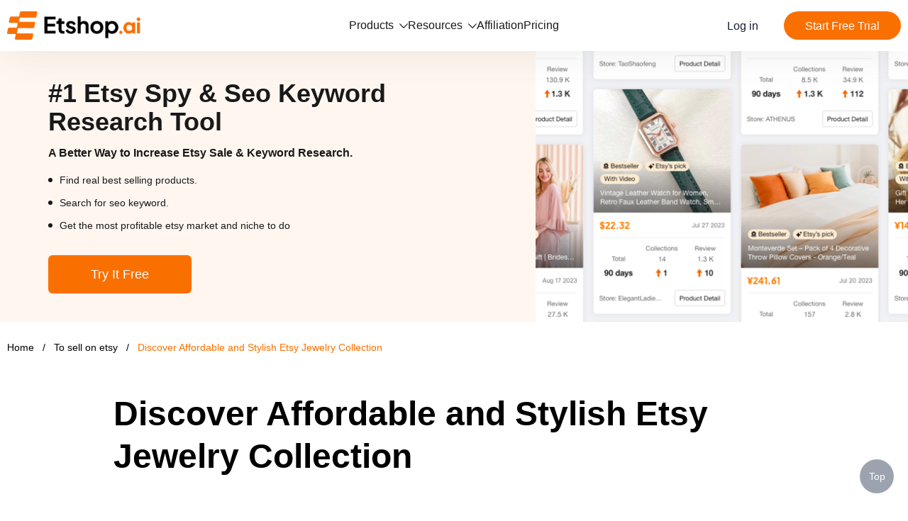

--- FILE ---
content_type: text/html; charset=UTF-8;text/plain
request_url: https://www.etshop.ai/to-sell-on-etsy/discover-affordable-and-stylish-etsy-jewelry-collection-2164
body_size: 20728
content:
<!DOCTYPE html>
<html lang="en">
<head>
  <meta charset="UTF-8" />
  <meta http-equiv="X-UA-Compatible" content="IE=Edge,chrome=1" />
  <meta name="renderer" content="webkit" />
  <meta name="viewport" content="width=device-width, initial-scale=1, maximum-scale=1, user-scalable=no" />
  <link rel="icon" href="/favicon.ico" />
      <link href="https://cdn.ffyyuu.com/css/tailwind.min.css" rel="stylesheet" />
    <link href="/etsyshop-seo/style/user-agent-stylesheet.css?v=2025020801" rel="stylesheet" />
  <link href="/etsyshop-seo/style/style.css?v=2025020801" rel="stylesheet" />
  <title>Discover Affordable and Stylish Etsy Jewelry Collection</title>
  <meta name="description" content="Explore a stunning selection of dainty gold jewelry from Etsy shops, including VCF dupes, at unbeatable prices.">
  <meta name="og:title" content="Discover Affordable and Stylish Etsy Jewelry Collection">
  <meta name="og:description" content="Explore a stunning selection of dainty gold jewelry from Etsy shops, including VCF dupes, at unbeatable prices.">
  <link rel="canonical" href="http://www.etshop.ai/to-sell-on-etsy/discover-affordable-and-stylish-etsy-jewelry-collection-2164" />
  <link rel="alternate" hreflang="x-default" href="https://www.etshop.ai">
  <link rel="alternate" hreflang="de" href="https://www.etshop.ai/de">
  <link rel="alternate" hreflang="es" href="https://www.etshop.ai/es">
  <link rel="alternate" hreflang="fr" href="https://www.etshop.ai/fr">
  <link rel="alternate" hreflang="pt" href="https://www.etshop.ai/pt">
  <link rel="alternate" hreflang="zh-CN" href="https://www.etshop.ai/zh">
  <meta property="og:image" content="https://images.etshop.ai/logo-share.png?v=2025020801" />
  <meta name="twitter:card" content="https://images.etshop.ai/logo-share.png?v=2025020801">
  <meta name="twitter:title"
    content="Discover Affordable and Stylish Etsy Jewelry Collection" />
  <meta name="twitter:description"
    content="Explore a stunning selection of dainty gold jewelry from Etsy shops, including VCF dupes, at unbeatable prices.">
  <meta name="twitter:image" content="https://images.etshop.ai/logo-share.png?v=2025020801">

  <script>
    window.dataLayer = window.dataLayer || [];
  </script>
  <script>(function (w, d, s, l, i) {
      w[l] = w[l] || []; w[l].push({
        'gtm.start':
          new Date().getTime(), event: 'gtm.js'
      }); var f = d.getElementsByTagName(s)[0],
        j = d.createElement(s), dl = l != 'dataLayer' ? '&l=' + l : ''; j.async = true; j.src =
          'https://www.googletagmanager.com/gtm.js?id=' + i + dl; f.parentNode.insertBefore(j, f);
    })(window, document, 'script', 'dataLayer', 'GTM-W593Z9Q');</script>

    </head>

<body>
<div class="page-container min-h-full">
  <!-- <nav class="bg-white">
    <div class="mx-auto max-w-7xl px-4 sm:px-6 lg:px-8">
      <div class="flex h-16 items-center justify-between">
        <div class="flex items-center">
          <a href="https://www.etshop.ai/" class="flex-shrink-0">
            <img class="w-36" src="/etsyshop-seo/images/logo.png" alt="Etshop" />
          </a>
        </div>
        <div class="block">
          <div class="ml-2 flex items-center lg:ml-4">
            <div class="relative lg:ml-3">
              <div>
                <a
                        class="bg-yellow-1000 hover:bg-yellow-400 inline-flex justify-center items-center rounded-md text-sm lg:text-base py-2.5 px-2 lg:px-3 bg-slate-900 text-white hover:bg-slate-700 -my-2.5 focus:outline-none focus:ring-2 focus:ring-offset-2 focus:ring-yellow-400"
                        href="https://app.etshop.ai/"
                >
                      <span>
                        Access to Etshop
                      </span>
                      <img src="/etsyshop-seo/images/arrowright_outlined.svg" class="ml-2 h-4" alt="" srcset="">
                </a>
              </div>
            </div>
          </div>
        </div>

      </div>
    </div>
  </nav> -->
  <div class="header header-shadow">
    <div class="header-wrap">
      <a href="/" class="logo">
        <img src="/etsyshop-seo/images/logo.png" srcset="" alt="logo" />
      </a>
      <div class="menu top-menu">
        <div class="menu-box">
          <div class="menu-top">
            <span>Products</span>
            <svg viewBox="0 0 170 97" version="1.1" xmlns="http://www.w3.org/2000/svg" xmlns:xlink="http://www.w3.org/1999/xlink">
                <g stroke="none" stroke-width="1" fill-rule="evenodd">
                    <g transform="translate(-789.000000, -760.000000)" fill-rule="nonzero">
                        <path d="M919.321338,802.798099 L840.565581,726.413483 C837.178236,723.195506 831.758485,723.195506 828.540508,726.413483 C825.153164,729.63146 825.153164,734.881844 828.540508,738.099821 L901.199045,808.725951 L828.540508,879.182715 C825.153164,882.400692 825.153164,887.651076 828.540508,890.869053 C831.927853,894.087031 837.347604,894.087031 840.565581,890.869053 L919.321338,814.484437 C922.708682,811.435827 922.708682,806.016076 919.321338,802.798099 Z" transform="translate(873.930923, 808.641268) rotate(90.000000) translate(-873.930923, -808.641268) "></path>
                    </g>
                </g>
            </svg>
          </div>
          <div class="menu-list">
            <a href="https://app.etshop.ai/product-lists" class="menu-item">
              <svg xmlns="http://www.w3.org/2000/svg" width="100" height="100" viewBox="0 0 100 100">
                <g>
                  <g transform="translate(5 34.283)">
                    <path d="M90.0007326,0 L90.0007326,58.7168622 C90.0007326,62.5828554 86.8660326,65.7168622 83.0000394,65.7168622 L7.0000394,65.7168622 C3.13404615,65.7168622 0,62.5828554 0,58.7168622 L0,0 C1.03946488,0.460949683 2.18986636,0.716862151 3.4000394,0.716862151 L8,0.716 L8.0000394,57.7168622 L82.0000394,57.7168622 L82,0.716 L86.6000394,0.716862151 C87.8104662,0.716862151 88.9610963,0.460842357 90.0007326,0 Z"/>
                    <rect width="45.455" height="12.5" x="22.273" y="10.717" rx="6.25"/>
                  </g>
                  <path d="M93,0 C96.8659932,0 100,3.13400675 100,7 L100,28 C100,31.8659932 96.8659932,35 93,35 L7,35 C3.13400675,35 0,31.8659932 0,28 L0,7 C0,3.13400675 3.13400675,0 7,0 L93,0 Z M92,8 L8,8 L8,27 L92,27 L92,8 Z"/>
                </g>
              </svg>
              <span>Product Research</span>
            </a>
            <a href="https://app.etshop.ai/store-lists" class="menu-item">
              <svg xmlns="http://www.w3.org/2000/svg" width="102" height="100" viewBox="0 0 102 100">
                  <g transform="translate(.326)">
                  <path d="M96.6634404,39 C98.8725794,39 100.66344,40.790861 100.66344,43 L100.66344,76 C100.66344,89.254834 89.9182744,100 76.6634404,100 L24.6634404,100 C11.4086064,100 0.663440415,89.254834 0.663440415,76 L0.663440415,43 C0.663440415,40.790861 2.45430142,39 4.66344042,39 L96.6634404,39 Z M93.6634404,46 L7.66344042,46 L7.66344042,76 C7.66344042,85.280923 15.100636,92.824796 24.3404007,92.9969921 L24.6634404,93 L76.6634404,93 C86.0522811,93 93.6634404,85.3888407 93.6634404,76 L93.6634404,46 Z"/>
                  <path d="M36.5181973,53 L28.6634404,53 L28.6634404,61.7713867 C28.6634404,74.3676546 38.6276293,84.5789471 50.9190792,84.5789471 C63.2105293,84.5789471 73.1747182,74.3676546 73.1747182,61.7713867 L73.1747182,53 L65.3189722,53 L65.3197868,61.862133 C65.3197868,70.0480364 58.8723704,76.6840223 50.9190792,76.6840223 C43.1597709,76.6840223 36.8337758,70.3677954 36.5298064,62.4582617 L36.5183718,61.862133 L36.5181973,53 Z"/>
                  <path fill="#CDD1D7" d="M47.6634404,5 L54.6634404,5 L54.6634404,26 L47.6634404,26 Z M28.6634404,5 L35.6634404,5 L31.8184404,26 L24.8184404,26 L28.6634404,5 Z M73.6634404,5 L66.6634404,5 L70.5084404,26 L77.5084404,26 L73.6634404,5 Z"/>
                  <path d="M97.3258392,0 C99.5349784,0 101.325839,1.790861 101.325839,4 C101.325839,4.38005729 101.271674,4.75817495 101.164978,5.12294813 L96.0384378,22.6495814 C94.4174395,28.1914562 89.3353175,32 83.5612364,32 L17.7656444,32 C11.9915633,32 6.90944137,28.1914562 5.28844298,22.6495814 L0.161902745,5.12294813 C-0.458284384,3.00265026 0.757795645,0.781048225 2.87809352,0.160861099 C3.2428667,0.0541649448 3.62098436,0 4.00104165,0 L97.3258392,0 Z M93.3224404,7 L8.00344042,7 L12.006936,20.6844222 C12.7317094,23.1622797 14.9556442,24.8893569 17.516779,24.9948795 L17.7656444,25 L83.5612364,25 C86.2261969,25 88.5717917,23.2422106 89.3199448,20.6844222 L93.3224404,7 Z" transform="matrix(1 0 0 -1 0 32)"/>
                </g>
              </svg>
              <span>Store Research</span>
            </a>
            <a href="https://app.etshop.ai/top-seller" class="menu-item">
              <svg xmlns="http://www.w3.org/2000/svg" width="102" height="100" viewBox="0 0 102 100">
                <g transform="translate(.326)">
                  <path d="M97.3258392,0 C99.5349784,0 101.325839,1.790861 101.325839,4 C101.325839,4.38005729 101.271674,4.75817495 101.164978,5.12294813 L96.0384378,22.6495814 C94.4174395,28.1914562 89.3353175,32 83.5612364,32 L17.7656444,32 C11.9915633,32 6.90944137,28.1914562 5.28844298,22.6495814 L0.161902745,5.12294813 C-0.458284384,3.00265026 0.757795645,0.781048225 2.87809352,0.160861099 C3.2428667,0.0541649448 3.62098436,0 4.00104165,0 L97.3258392,0 Z M93.3224404,7 L8.00344042,7 L12.006936,20.6844222 C12.7317094,23.1622797 14.9556442,24.8893569 17.516779,24.9948795 L17.7656444,25 L83.5612364,25 C86.2261969,25 88.5717917,23.2422106 89.3199448,20.6844222 L93.3224404,7 Z" transform="matrix(1 0 0 -1 0 32)"/>
                  <rect width="7" height="21" x="47.663" y="5" opacity=".5"/>
                  <polygon points="28.663 5 35.663 5 31.818 26 24.818 26" opacity=".5"/>
                  <polygon points="70.508 5 77.508 5 73.663 26 66.663 26" opacity=".5" transform="matrix(-1 0 0 1 144.172 0)"/>
                  <path d="M96.6634404,39 C98.8725794,39 100.66344,40.790861 100.66344,43 L100.66344,76 C100.66344,89.254834 89.9182744,100 76.6634404,100 L24.6634404,100 C11.4086064,100 0.663440415,89.254834 0.663440415,76 L0.663440415,43 C0.663440415,40.790861 2.45430142,39 4.66344042,39 L96.6634404,39 Z M93.6634404,46 L7.66344042,46 L7.66344042,76 C7.66344042,85.280923 15.100636,92.824796 24.3404007,92.9969921 L24.6634404,93 L76.6634404,93 C86.0522811,93 93.6634404,85.3888407 93.6634404,76 L93.6634404,46 Z"/>
                  <g transform="translate(18.663 48)">
                    <rect width="50" height="50" y="2" fill="#000" opacity="0"/>
                    <path d="M32.6311315,0.366950176 L51.7346407,20.0027161 C52.0116985,20.3197043 52.0780145,20.7697783 51.9041951,21.1534497 C51.7303757,21.537121 51.3485739,21.7834182 50.9280178,21.7831736 L40.521209,21.7831736 C39.9866026,21.7785656 39.5324533,22.1739934 39.4624764,22.7050121 C38.8322515,27.2761542 35.025878,44.4422834 17.0023015,47.4350135 C16.5178491,47.5286766 16.0321917,47.2787507 15.8259992,46.8296723 C15.6198066,46.3805939 15.7464032,45.8485009 16.1326265,45.5408992 C19.2206007,43.1164034 23.2538138,38.4189705 24.3881596,30.0595506 C24.8236817,26.6636008 25.0342338,26.2929858 25.0184338,22.8691555 C25.0185908,22.2721475 24.5428266,21.7842938 23.9470908,21.770589 L12.7084383,21.770589 C12.2878536,21.7708699 11.9060102,21.5245726 11.7321741,21.1408774 C11.558338,20.7571821 11.6246701,20.3070748 11.9017661,19.9900821 L31.0178857,0.366950176 C31.2213278,0.133773049 31.5153851,0 31.8245086,0 C32.1336321,0 32.4276895,0.133773049 32.6311315,0.366950176 Z"/>
                  </g>
                </g>
              </svg>
              <span>Top Store</span>
            </a>
            <a href="https://app.etshop.ai/tiktok-list" class="menu-item">
              <svg xmlns="http://www.w3.org/2000/svg" width="100" height="100" viewBox="0 0 100 100">
                <g>
                  <path d="M90.0007326,0 L90.0007326,58.7168622 C90.0007326,62.5828554 86.8660326,65.7168622 83.0000394,65.7168622 L7.0000394,65.7168622 C3.13404615,65.7168622 0,62.5828554 0,58.7168622 L0,0 C1.03946488,0.460949683 2.18986636,0.716862151 3.4000394,0.716862151 L8,0.716 L8.0000394,57.7168622 L82.0000394,57.7168622 L82,0.716 L86.6000394,0.716862151 C87.8104662,0.716862151 88.9610963,0.460842357 90.0007326,0 Z" transform="translate(5 34.283)"/>
                  <path d="M93,0 C96.8659932,0 100,3.13400675 100,7 L100,28 C100,31.8659932 96.8659932,35 93,35 L7,35 C3.13400675,35 0,31.8659932 0,28 L0,7 C0,3.13400675 3.13400675,0 7,0 L93,0 Z M92,8 L8,8 L8,27 L92,27 L92,8 Z"/>
                  <path d="M73.3142834,58.577833 C68.8596135,58.6277385 64.7022912,57.2785042 61.0398883,54.7798559 L61.0398883,72.3204974 C61.0398883,80.1164703 55.7302949,86.8131333 48.201978,88.5620084 C37.9314124,90.9106426 29.2441924,83.4646033 28.1473523,74.569519 C27.0006243,65.6742361 32.6553744,57.8781639 41.3305182,56.1289911 C43.0256169,55.7792558 45.4996196,55.7792558 46.8853937,56.0790855 L46.8853937,65.4740188 C46.4894583,65.3740093 46.110548,65.2741984 45.7117421,65.2241936 C42.3215447,64.6244347 39.0423083,66.3235036 37.6961277,69.4221091 C36.3501451,72.5205163 37.2529769,76.1185736 39.9953249,78.2173826 C42.2886819,80.0164608 44.834349,80.2659884 47.4267365,79.0667682 C50.0193219,77.9174535 51.4009387,75.818843 51.7000678,72.9702611 C51.7499557,72.570521 51.735603,72.120677 51.735603,71.6707337 L51.735603,37.938586 C51.735603,36.9891909 51.7671789,37 52.7144545,37 L60.1432925,37 C60.6915641,37 60.8912146,37.0944587 60.9411024,37.7442225 C61.3398094,43.5411975 65.7317234,48.4859096 71.365489,49.235385 C71.9638465,49.3352952 72.6213963,49.3825218 73.3142834,49.4325265 L73.3142834,58.5777338 L73.3142834,58.5777338 L73.3142834,58.577833 Z" transform="rotate(20 50.657 63)"/>
                </g>
              </svg>
              <span>Etsy For TikTok</span>
            </a>
          </div>
        </div>
        <div class="menu-box">
          <div class="menu-top">
            <span>Resources</span>
            <svg viewBox="0 0 170 97" version="1.1" xmlns="http://www.w3.org/2000/svg" xmlns:xlink="http://www.w3.org/1999/xlink">
                <g stroke="none" stroke-width="1" fill-rule="evenodd">
                    <g transform="translate(-789.000000, -760.000000)" fill-rule="nonzero">
                        <path d="M919.321338,802.798099 L840.565581,726.413483 C837.178236,723.195506 831.758485,723.195506 828.540508,726.413483 C825.153164,729.63146 825.153164,734.881844 828.540508,738.099821 L901.199045,808.725951 L828.540508,879.182715 C825.153164,882.400692 825.153164,887.651076 828.540508,890.869053 C831.927853,894.087031 837.347604,894.087031 840.565581,890.869053 L919.321338,814.484437 C922.708682,811.435827 922.708682,806.016076 919.321338,802.798099 Z" transform="translate(873.930923, 808.641268) rotate(90.000000) translate(-873.930923, -808.641268) "></path>
                    </g>
                </g>
            </svg>
          </div>
          <div class="menu-list">
            <a href="/blog" class="menu-item">
              <span>Blog</span>
            </a>
          </div>
        </div>
        <div class="menu-box">
          <a href="/affiliate" class="menu-link">Affiliation</a>
        </div>
        <div class="menu-box">
          <a href="/rank" class="menu-link">Pricing</a>
        </div>
      </div>
      <div class="r-menu">
        <a href="https://app.etshop.ai/login" class="to-login-in">
          <span>Log in</span>
        </a>
        <a href="https://app.etshop.ai/register" class="to-register-in">
          <span>Start Free Trial</span>
        </a>
        <div class="menu-btn" onclick="navClick()" id="nav">
          <img src="/etsyshop-seo/images/guanbi3.svg" class="nav navHide" alt="nav" />
          <img src="/etsyshop-seo/images/gengduo.svg" class="nav navShow" alt="nav" />
        </div>
      </div>
    </div>
  </div>

    <main>
     <div class="flex items-stretch top-banner">
    <div class="flex-1 banner-bg py-10">
      <div class="banner-content px-3">
        <div class="text-black-100 text-4xl font-bold">
          #1 Etsy Spy & Seo Keyword Research Tool
        </div>
        <p class="mt-3 text-base text-black-100 font-bold">A Better Way to Increase Etsy Sale & Keyword Research.</p>
        <ul class="mt-4 space-y-3">
          <li class="text-sm text-black-100 pl-4">
            Find real best selling products.
          </li>
          <li class="text-sm text-black-100 pl-4">
            Search for seo keyword.
          </li>
          <li class="text-sm text-black-100 pl-4">
            Get the most profitable etsy market and niche to do
          </li>
        </ul>
        <a href="https://app.etshop.ai" class="mt-8 inline-flex items-center justify-center px-5 py-3 border border-transparent text-lg font-medium rounded-md bg-yellow-1000 sm:w-auto text-white hover:bg-yellow-400 hover:border-yellow-400 focus:outline-none focus:ring-2 focus:ring-offset-2 focus:ring-yellow-400 cursor-pointer" target="_blank">
        Try It Free
          </a>
      </div>
    </div>
    <div class="shrink-0 banner-pic">
      <img src="/etsyshop-seo/images/banner.webp" srcset="" alt="#1 Shopify  Spy & Dropship Tool" class="w-full h-full object-cover " />
    </div>
</div>
 

    <div class="content pt-3 relative bg-white">

      <div
              class="breadcrumbs space-x-2 text-sm max-w-wrap"
      >
        <a class="text-slate-500 hover:text-yellow-400" href="/">Home</a>
        <span aria-hidden="true" class="select-none text-slate-400">/</span>
        <a class="text-slate-500 hover:text-yellow-400" href="/to-sell-on-etsy">
          To sell on etsy
        </a>
        <span aria-hidden="true" class="select-none text-slate-400">/</span>
        <span class="text-yellow-1000">
          Discover Affordable and Stylish Etsy Jewelry Collection
        </span>
      </div>

      <div class="max-w-5xl mx-auto relative px-4 lg:px-8">
        <div
                class="mx-auto py-8 sm:py-10"
        >
          <h1 class="text-3xl font-bold text-black sm:text-5xl leading-h1">
                  Discover Affordable and Stylish Etsy Jewelry Collection
          </h1>
        </div>
      </div>

      <div class="mt-6 pb-10 max-w-5xl mx-auto px-4 lg:px-8">
        <div class="menu-list lg:col-span-2">
          <div class="sm:flex sm:items-center sm:justify-between">
            <div class="">
              <p class="text-base text-gray-500">
                Updated on Jan 07,2024
              </p>
            </div>

             <div class="flex space-x-4 mt-6 sm:mt-0">
    <a
            href="https://www.facebook.com/sharer.php?u=http://www.etshop.ai/to-sell-on-etsy/discover-affordable-and-stylish-etsy-jewelry-collection-2164"
            class="text-gray-400 share-item"
    >
        <span class="sr-only">facebook</span>
        <img src="/etsyshop-seo/images/share/icon_facebook_default.svg" alt="facebook" srcset="" class="w-8 h-8 share-common">
        <img src="/etsyshop-seo/images/share/icon_facebook_selected.svg" alt="facebook" srcset="" class="w-8 h-8 share-active">
    </a>

    <a
            href="https://twitter.com/intent/tweet?url=http://www.etshop.ai/to-sell-on-etsy/discover-affordable-and-stylish-etsy-jewelry-collection-2164"
            class="text-gray-400 share-item"
    >
        <span class="sr-only">Twitter</span>
        <img src="/etsyshop-seo/images/share/icon_Twitter_default.svg" alt="Twitter" srcset="" class="w-8 h-8 share-common">
        <img src="/etsyshop-seo/images/share/icon_Twitter_selected.svg" alt="Twitter" srcset="" class="w-8 h-8 share-active">
    </a>

    <a
            href="https://www.linkedin.com/sharing/share-offsite/?url=http://www.etshop.ai/to-sell-on-etsy/discover-affordable-and-stylish-etsy-jewelry-collection-2164"
            class="text-gray-400 share-item"
    >
        <span class="sr-only">linkedin</span>
        <img src="/etsyshop-seo/images/share/linkedin_default.svg" alt="linkedin" srcset="" class="w-8 h-8 share-common">
        <img src="/etsyshop-seo/images/share/linkedin_selected.svg" alt="linkedin" srcset="" class="w-8 h-8 share-active">
    </a>

    <a
            href="https://pinterest.com/pin/create/button/?url=http://www.etshop.ai/to-sell-on-etsy/discover-affordable-and-stylish-etsy-jewelry-collection-2164"
            class="text-gray-400 share-item"
    >
        <span class="sr-only">pinterest</span>
        <img src="/etsyshop-seo/images/share/icon_pinterest_default.svg" alt="pinterest" srcset="" class="w-8 h-8 share-common">
        <img src="/etsyshop-seo/images/share/icon_pinterest_selected.svg" alt="pinterest" srcset="" class="w-8 h-8 share-active">
    </a>

    <a
            href="https://reddit.com/submit?url=http://www.etshop.ai/to-sell-on-etsy/discover-affordable-and-stylish-etsy-jewelry-collection-2164"
            class="text-gray-400 share-item"
    >
        <span class="sr-only">reddit</span>
        <img src="/etsyshop-seo/images/share/icon_reddit_default.svg" alt="reddit" srcset="" class="w-8 h-8 share-common">
        <img src="/etsyshop-seo/images/share/icon_reddit_selected.svg" alt="reddit" srcset="" class="w-8 h-8 share-active">
    </a>
</div>
 

          </div>

          <ul class="sub-title-list mt-2">
                      </ul>
        </div>

        <div class="pt-8 lg:col-span-5 space-y-8 border-t border-gray-100">
          <div class="bar">
            <div class="editor-content">
              <h3>Discover Affordable and Stylish Etsy Jewelry Collection</h3><p>Table of Contents:</p>
<ol>
<li>Introduction</li>
<li>Opal Ring with Diamante Detail</li>
<li>Mother of Pearl Pendant Necklace</li>
<li>Gold Filled Rings</li>
<li>Affordable Dupe Rings</li>
<li>Two-in-One Necklace</li>
<li>Carabiner Jewelry</li>
<li>Pendant Collection</li>
<li>Diamante Carabiner</li>
<li>VCF Bracelet Dupes</li>
</ol>
<p>Introduction</p>
<p>When it comes to finding stylish and affordable jewelry, Etsy is a treasure trove of hidden gems. In this article, we will explore the world of Etsy jewelry finds, specifically focusing on gold pieces that are all under $50. From opal rings to carabiner necklaces, there is something for everyone's taste and budget. So, let's dive in and discover these amazing Etsy jewelry finds.</p>
<p>Opal Ring with Diamante Detail</p>
<p>One of the first pieces I ever purchased from Etsy is an opal ring with Diamante detail. This stunning ring, reminiscent of my engagement ring, features a rose gold-plated band with an iridescent opal and sparkling Diamante stones. While the edges may be a bit hard, the unique design and affordable price make it a great travel ring or alternative to wearing your engagement or wedding rings. </p>
<p>Mother of Pearl Pendant Necklace</p>
<p>If you're looking for a statement piece with a touch of elegance, a mother of pearl pendant necklace from Etsy is the way to go. This seller offers a variety of designs, and I chose a pendant necklace with a beautiful mother of pearl centerpiece. The length is perfect for v-neck outfits, and the chain has a subtle sparkle in the light. However, keep in mind that the gold may be slightly more yellow than other pieces, so consider this when layering with other gold necklaces.</p>
<p>Gold Filled Rings</p>
<p>For those seeking high-quality jewelry without breaking the bank, gold-filled rings are a fantastic option. I discovered the world of gold-filled jewelry on Etsy and have been delighted with its durability and affordability. These sets of three rings have withstood the test of time and have not tarnished. You can wear the thinner bands together or mix and match with the thicker band for a sophisticated look. Gold-filled rings are a great starting point if you're unsure about investing in solid gold.</p>
<p>Affordable Dupe Rings</p>
<p>If you've ever fallen in love with a designer piece but couldn't justify the price tag, Etsy is the perfect place to find affordable dupes. One such example is a dupe for the popular pave ring. With a flatter design and diamond detail, this ring offers a similar effect at a fraction of the price. Whether you choose to go for the original or the Etsy version, both are stunning additions to your jewelry collection. </p>
<p>Two-in-One Necklace</p>
<p>If you love the layered necklace trend but want a simpler way to achieve the look, a two-in-one necklace from Etsy is a must-have. This unique design features a thicker snake chain and a thinner snake chain combined into one necklace. The gold may be slightly darker than other pieces, but it pairs well with both casual and dressier outfits. The lightweight nature of this necklace ensures optimal comfort, even with a statement chain.</p>
<p>Carabiner Jewelry</p>
<p>For those who enjoy jewelry making or want to add a touch of flair to their existing pieces, carabiner jewelry is a genius and versatile choice. Etsy offers a range of carabiner designs, such as a dainty carabiner with a gemstone or cubic zirconia pave, perfect for adding as a charm to necklaces or connecting chains. With a few basic supplies, you can easily customize your jewelry collection and create endless unique styles.</p>
<p>Pendant Collection</p>
<p>If you love adding pendants to your necklaces, Etsy has a vast selection to choose from. From rose pendants to star-shaped designs, the options are endless. These affordable pendants are perfect for experimenting with different styles and incorporating personal touches into your jewelry. Whether you prefer dainty or statement pieces, Etsy has a pendant for every taste and occasion.</p>
<p>Diamante Carabiner</p>
<p>If you're looking to make a bold statement, a Diamante carabiner necklace is a must-have accessory. These eye-catching carabiner designs come in various sizes and feature dazzling Diamante detailing. By layering multiple carabiner pendants, you can create a customized necklace that demands attention. Whether you opt for a single pendant or go all out with a combination of charms, the possibilities are endless.</p>
<p>VCF Bracelet Dupes</p>
<p>VCF (Van Cleef &amp; Arpels) bracelets are iconic and highly coveted, but they often come with a hefty price tag. On Etsy, you can find stunning dupes that are nearly identical to the original designs. These bracelet dupes are so convincing that even your friends won't be able to tell the difference. With a bit of creativity, you can make these dupes fit perfectly on your wrist for a fraction of the cost.</p>
<p>Conclusion</p>
<p>Etsy is a treasure trove for affordable and stylish jewelry. From opal rings to carabiner necklaces and VCF bracelet dupes, there are endless options to suit all tastes and budgets. These Etsy jewelry finds offer high-quality craftsmanship and unique designs without breaking the bank. So, why not explore the world of Etsy jewelry and discover your next favorite statement piece or everyday accessory?</p>
              <!-- <p class="mt-6">The above is a brief introduction to <a href="http://www.etshop.ai/to-sell-on-etsy/discover-affordable-and-stylish-etsy-jewelry-collection-2164">Discover Affordable and Stylish Etsy Jewelry Collection</a></p>
              <p class="mt-4">Let's move on to the first section of Discover Affordable and Stylish Etsy Jewelry Collection</p> -->
            </div>
          </div>
                  </div>


        <!-- more -->
        <!-- <div class="more mt-8">
          <p class="text-lg text-gray-500">
            More:
            <a
                    href="https://app.etshop.ai"
                    class="text-lg text-yellow-1000 hover:text-yellow-400"
            >
              What To Do If Defroster Is Not Working
            </a>
          </p>
        </div> -->
        <!-- more end -->


        <section
                class="mt-8 px-4 py-8 bg-gray-50 overflow-hidden lg:px-8 rounded-lg"
        >
          <div
                  class="inline text-xl font-bold tracking-tight text-gray-900 sm:block sm:text-2xl sm:text-center"
          >
            Are you spending too much time looking for products?
          </div>
          <dl
                  class="mt-6 text-center sm:flex sm:justify-center sm:flex-wrap"
          >
            <div class="flex flex-col px-4 sm:px-8">
              <dt
                      class="order-2 mt-2 text-base leading-6 font-medium text-gray-500 nowrap"
              >
                App rating
              </dt>
              <dd
                      class="order-1 text-4xl font-bold text-yellow-1000 sm:h-10"
              >
                4.9
              </dd>
            </div>
            <div class="flex flex-col mt-6 px-4 sm:px-8 sm:mt-0">
              <dt
                      class="order-2 mt-2 text-base leading-6 font-medium text-gray-500 nowrap"
              >
                Trending Product
              </dt>
              <dd
                      class="order-1 text-4xl font-bold text-yellow-1000 sm:h-10"
              >
                2M+
              </dd>
            </div>
            <div class="flex flex-col mt-6 px-4 sm:px-8 sm:mt-0">
              <dt
                      class="order-2 mt-2 text-base leading-6 font-medium text-gray-500 nowrap"
              >
                Trusted Customers
              </dt>
              <dd
                      class="order-1 text-4xl font-bold text-yellow-1000 sm:h-10"
              >
                1000+
              </dd>
            </div>
          </dl>
          <form class="mt-5 max-w-2xl mx-auto sm:flex">
            <label for="email-address" class="sr-only">Email address</label>
            <input
                    id="email-address"
                    name="email"
                    type="email"
                    autocomplete="email"
                    required
                    class="w-full px-5 py-3 placeholder-gray-500 border-2 border-r-0 border-gray-300 focus:outline-none focus:ring-0 focus:ring-offset-0 focus:border-yellow-400 rounded-l-md sm:flex-1 text-2xl text-gray-900"
                    placeholder="Your Email"
            />
            <div class="mt-3 rounded-md sm:mt-0 sm:flex-shrink-0">
              <a
                      href="https://app.etshop.ai/register"
                      class="w-full h-full flex items-center justify-center px-5 py-3 border-2 border-yellow-1000 text-base font-medium rounded-r-md text-white bg-yellow-1000 hover:bg-yellow-400 hover:border-yellow-400 focus:outline-none focus:ring-2 focus:ring-offset-2 focus:ring-yellow-400"
              >
                Find trending product(It's Free)
              </a>
            </div>
          </form>
        </section>


        <!-- Why -->
        <div class="rounded-md bg-gray-50 mt-5 px-7 py-6">
          <div class="flex items-center">
            <img
                    src="/etsyshop-seo/images/etsyshop_choose.svg"
                    class="w-5 -mt-1"
                    alt=""
                    srcset=""
            />
            <span class="text-xl text-yellow-1000 ml-3">
                  WHY YOU SHOULD CHOOSE Etshop
                </span>
          </div>
          <p class="mt-4 text-base text-gray-700">
            Etshop has the world's largest selection of ETSY store to
            choose from, and each product has a large number of ETSY
            products, so you can choose ETSY store & product for your
            Ecommerce and dropshipping business without any hassle.
          </p>
        </div>
        <!-- Why -->
      </div>

    </div>

     <section class="relative py-12 bg-gray-50">
    <div class="relative">
        <div class="text-center max-w-7xl mx-auto px-4 lg:px-8">
            <div
                    class="text-3xl tracking-tight font-bold text-gray-900 sm:text-4xl"
            >
                Browse More Content
            </div>
        </div>
        <div class="max-w-7xl mx-auto px-4 lg:px-8">
            <div
                    class="mt-7 lg:max-w-lg:mx-auto grid gap-5 grid-cols-1 sm:grid-cols-2 lg:grid-cols-4 lg:max-w-none"
            >
                                    <div class="flex flex-col rounded-lg shadow-lg overflow-hidden">
                        <div
                                class="flex-1 bg-white pt-6 pb-0 flex flex-col justify-between"
                        >
                            <div class="flex-1">
                                <div class="px-5 text-2xl font-semibold text-gray-900">
                                    Etsy shop
                                </div>
                                <ul class="px-5 pb-4 mt-3 max-h-72 overflow-auto">
                                                                            <li class="py-3">
                                            <a
                                                    href="/etsy-shop/discover-untapped-print-on-demand-products-with-chatgpt4-2822"
                                                    class="text-base text-black-100 hover:text-yellow-400"
                                            >
                                                Discover Untapped Print on Demand Products with ChatGPT4
                                            </a>
                                        </li>
                                                                            <li class="py-3">
                                            <a
                                                    href="/etsy-shop/unleashing-etsys-unstoppable-growth-2829"
                                                    class="text-base text-black-100 hover:text-yellow-400"
                                            >
                                                Unleashing Etsy&#039;s Unstoppable Growth
                                            </a>
                                        </li>
                                                                            <li class="py-3">
                                            <a
                                                    href="/etsy-shop/profitable-hand-towel-embroidery-etsy-selling-guide-2832"
                                                    class="text-base text-black-100 hover:text-yellow-400"
                                            >
                                                Profitable Hand Towel Embroidery: Etsy Selling Guide!
                                            </a>
                                        </li>
                                                                            <li class="py-3">
                                            <a
                                                    href="/etsy-shop/new-holiday-cards-and-author-portraits-on-etsy-2895"
                                                    class="text-base text-black-100 hover:text-yellow-400"
                                            >
                                                New Holiday Cards and Author Portraits on Etsy!
                                            </a>
                                        </li>
                                                                            <li class="py-3">
                                            <a
                                                    href="/etsy-shop/etsy-star-seller-secrets-revealed-2909"
                                                    class="text-base text-black-100 hover:text-yellow-400"
                                            >
                                                ETSY STAR SELLER Secrets Revealed
                                            </a>
                                        </li>
                                                                            <li class="py-3">
                                            <a
                                                    href="/etsy-shop/exciting-update-my-first-plushie-arrived-business-vlog-2916"
                                                    class="text-base text-black-100 hover:text-yellow-400"
                                            >
                                                Exciting Update: My First Plushie Arrived! - Business Vlog
                                            </a>
                                        </li>
                                                                            <li class="py-3">
                                            <a
                                                    href="/etsy-shop/unbridled-etsy-battles-kingcobrajfs-vs-the-world-2979"
                                                    class="text-base text-black-100 hover:text-yellow-400"
                                            >
                                                Unbridled Etsy Battles: KingCobraJFS vs the World
                                            </a>
                                        </li>
                                                                            <li class="py-3">
                                            <a
                                                    href="/etsy-shop/unboxing-beautiful-orchids-from-etsys-triton-orchids-2990"
                                                    class="text-base text-black-100 hover:text-yellow-400"
                                            >
                                                Unboxing Beautiful Orchids from Etsy&#039;s Triton Orchids
                                            </a>
                                        </li>
                                                                            <li class="py-3">
                                            <a
                                                    href="/etsy-shop/empowering-women-in-tech-etsys-remarkable-500-growth-in-female-engineers-2998"
                                                    class="text-base text-black-100 hover:text-yellow-400"
                                            >
                                                Empowering Women in Tech: Etsy&#039;s Remarkable 500% Growth in Female Engineers
                                            </a>
                                        </li>
                                                                            <li class="py-3">
                                            <a
                                                    href="/etsy-shop/maximizing-profit-etsy-vs-poshmark-3033"
                                                    class="text-base text-black-100 hover:text-yellow-400"
                                            >
                                                Maximizing Profit: Etsy vs Poshmark
                                            </a>
                                        </li>
                                                                    </ul>
                            </div>
                        </div>
                    </div>
                                    <div class="flex flex-col rounded-lg shadow-lg overflow-hidden">
                        <div
                                class="flex-1 bg-white pt-6 pb-0 flex flex-col justify-between"
                        >
                            <div class="flex-1">
                                <div class="px-5 text-2xl font-semibold text-gray-900">
                                    Etsy Seller
                                </div>
                                <ul class="px-5 pb-4 mt-3 max-h-72 overflow-auto">
                                                                            <li class="py-3">
                                            <a
                                                    href="/etsy-seller/unveiling-the-dark-secret-of-the-etsy-algorithm-2398"
                                                    class="text-base text-black-100 hover:text-yellow-400"
                                            >
                                                Unveiling the Dark Secret of the Etsy Algorithm
                                            </a>
                                        </li>
                                                                            <li class="py-3">
                                            <a
                                                    href="/etsy-seller/level-up-your-style-with-trendy-sleeve-prints-from-etsy-printify-2402"
                                                    class="text-base text-black-100 hover:text-yellow-400"
                                            >
                                                Level up your style with trendy sleeve prints from Etsy + Printify
                                            </a>
                                        </li>
                                                                            <li class="py-3">
                                            <a
                                                    href="/etsy-seller/etsy-prep-best-pricing-tips-for-plushie-drop-2023-2405"
                                                    class="text-base text-black-100 hover:text-yellow-400"
                                            >
                                                Etsy Prep: Best Pricing Tips for Plushie Drop 2023
                                            </a>
                                        </li>
                                                                            <li class="py-3">
                                            <a
                                                    href="/etsy-seller/making-passive-income-with-digital-scrapbook-elements-2407"
                                                    class="text-base text-black-100 hover:text-yellow-400"
                                            >
                                                Making Passive Income with Digital Scrapbook Elements
                                            </a>
                                        </li>
                                                                            <li class="py-3">
                                            <a
                                                    href="/etsy-seller/easily-adding-videos-to-etsy-listings-using-an-iphone-2416"
                                                    class="text-base text-black-100 hover:text-yellow-400"
                                            >
                                                Easily Adding Videos to Etsy Listings Using an iPhone
                                            </a>
                                        </li>
                                                                            <li class="py-3">
                                            <a
                                                    href="/etsy-seller/create-sell-digital-downloads-on-etsy-with-canva-2418"
                                                    class="text-base text-black-100 hover:text-yellow-400"
                                            >
                                                Create &amp; Sell Digital Downloads on Etsy with Canva
                                            </a>
                                        </li>
                                                                            <li class="py-3">
                                            <a
                                                    href="/etsy-seller/unveiling-the-dark-side-of-etsy-keepetsyhuman-2423"
                                                    class="text-base text-black-100 hover:text-yellow-400"
                                            >
                                                Unveiling the Dark Side of Etsy: #KeepEtsyHuman
                                            </a>
                                        </li>
                                                                            <li class="py-3">
                                            <a
                                                    href="/etsy-seller/skyrocket-your-etsy-sales-with-this-tiktok-hack-2429"
                                                    class="text-base text-black-100 hover:text-yellow-400"
                                            >
                                                Skyrocket Your Etsy Sales with This TikTok Hack
                                            </a>
                                        </li>
                                                                            <li class="py-3">
                                            <a
                                                    href="/etsy-seller/earn-3000mo-with-etsy-selling-squarespace-templates-2436"
                                                    class="text-base text-black-100 hover:text-yellow-400"
                                            >
                                                Earn $3000/mo with Etsy Selling Squarespace Templates
                                            </a>
                                        </li>
                                                                            <li class="py-3">
                                            <a
                                                    href="/etsy-seller/create-and-sell-digital-paper-for-etsy-2481"
                                                    class="text-base text-black-100 hover:text-yellow-400"
                                            >
                                                Create and Sell Digital Paper for Etsy
                                            </a>
                                        </li>
                                                                    </ul>
                            </div>
                        </div>
                    </div>
                                    <div class="flex flex-col rounded-lg shadow-lg overflow-hidden">
                        <div
                                class="flex-1 bg-white pt-6 pb-0 flex flex-col justify-between"
                        >
                            <div class="flex-1">
                                <div class="px-5 text-2xl font-semibold text-gray-900">
                                    Etsy Seo
                                </div>
                                <ul class="px-5 pb-4 mt-3 max-h-72 overflow-auto">
                                                                            <li class="py-3">
                                            <a
                                                    href="/etsy-seo/unlocking-etsy-success-with-google-sge-1075"
                                                    class="text-base text-black-100 hover:text-yellow-400"
                                            >
                                                Unlocking Etsy Success with Google SGE
                                            </a>
                                        </li>
                                                                            <li class="py-3">
                                            <a
                                                    href="/etsy-seo/mastering-ecommerce-seo-your-path-to-success-1086"
                                                    class="text-base text-black-100 hover:text-yellow-400"
                                            >
                                                Mastering E-Commerce SEO: Your Path to Success
                                            </a>
                                        </li>
                                                                            <li class="py-3">
                                            <a
                                                    href="/etsy-seo/unveiling-etsys-seo-changes-in-2023-1088"
                                                    class="text-base text-black-100 hover:text-yellow-400"
                                            >
                                                Unveiling Etsy&#039;s SEO Changes in 2023
                                            </a>
                                        </li>
                                                                            <li class="py-3">
                                            <a
                                                    href="/etsy-seo/boost-your-etsy-seo-common-mistakes-to-avoid-1091"
                                                    class="text-base text-black-100 hover:text-yellow-400"
                                            >
                                                Boost Your Etsy SEO: Common Mistakes to Avoid
                                            </a>
                                        </li>
                                                                            <li class="py-3">
                                            <a
                                                    href="/etsy-seo/unlock-etsy-success-strategies-for-finding-unsaturated-niches-1094"
                                                    class="text-base text-black-100 hover:text-yellow-400"
                                            >
                                                Unlock Etsy Success: Strategies for Finding Unsaturated Niches
                                            </a>
                                        </li>
                                                                            <li class="py-3">
                                            <a
                                                    href="/etsy-seo/mastering-seo-writing-for-online-success-1099"
                                                    class="text-base text-black-100 hover:text-yellow-400"
                                            >
                                                Mastering SEO Writing for Online Success
                                            </a>
                                        </li>
                                                                            <li class="py-3">
                                            <a
                                                    href="/etsy-seo/mastering-etsy-seo-boost-sales-visibility-1107"
                                                    class="text-base text-black-100 hover:text-yellow-400"
                                            >
                                                Mastering Etsy SEO: Boost Sales &amp; Visibility
                                            </a>
                                        </li>
                                                                            <li class="py-3">
                                            <a
                                                    href="/etsy-seo/unlock-etsy-seo-2023-top-digital-products-keywords-1111"
                                                    class="text-base text-black-100 hover:text-yellow-400"
                                            >
                                                Unlock Etsy SEO 2023: Top Digital Products &amp; Keywords
                                            </a>
                                        </li>
                                                                            <li class="py-3">
                                            <a
                                                    href="/etsy-seo/maximizing-marmalade-for-etsy-seo-success-1123"
                                                    class="text-base text-black-100 hover:text-yellow-400"
                                            >
                                                Maximizing Marmalade for Etsy SEO Success
                                            </a>
                                        </li>
                                                                            <li class="py-3">
                                            <a
                                                    href="/etsy-seo/boost-your-etsy-seo-in-2023-1127"
                                                    class="text-base text-black-100 hover:text-yellow-400"
                                            >
                                                Boost Your Etsy SEO in 2023
                                            </a>
                                        </li>
                                                                    </ul>
                            </div>
                        </div>
                    </div>
                                    <div class="flex flex-col rounded-lg shadow-lg overflow-hidden">
                        <div
                                class="flex-1 bg-white pt-6 pb-0 flex flex-col justify-between"
                        >
                            <div class="flex-1">
                                <div class="px-5 text-2xl font-semibold text-gray-900">
                                    Etsy Dropshipping
                                </div>
                                <ul class="px-5 pb-4 mt-3 max-h-72 overflow-auto">
                                                                            <li class="py-3">
                                            <a
                                                    href="/etsy-dropshipping/master-the-art-of-selling-posters-on-etsy-938"
                                                    class="text-base text-black-100 hover:text-yellow-400"
                                            >
                                                Master the Art of Selling Posters on Etsy
                                            </a>
                                        </li>
                                                                            <li class="py-3">
                                            <a
                                                    href="/etsy-dropshipping/dropshipping-success-31271-in-1-month-950"
                                                    class="text-base text-black-100 hover:text-yellow-400"
                                            >
                                                Dropshipping Success: $31,271 in 1 Month!
                                            </a>
                                        </li>
                                                                            <li class="py-3">
                                            <a
                                                    href="/etsy-dropshipping/streamline-multichannel-sales-with-nimble-web-965"
                                                    class="text-base text-black-100 hover:text-yellow-400"
                                            >
                                                Streamline Multi-Channel Sales with Nimble Web
                                            </a>
                                        </li>
                                                                            <li class="py-3">
                                            <a
                                                    href="/etsy-dropshipping/how-i-made-45k-in-2-months-on-etsy-a-case-study-966"
                                                    class="text-base text-black-100 hover:text-yellow-400"
                                            >
                                                How I Made $45k in 2 Months on Etsy - A Case Study
                                            </a>
                                        </li>
                                                                            <li class="py-3">
                                            <a
                                                    href="/etsy-dropshipping/the-ultimate-guide-to-succeed-in-etsy-drop-shipping-1007"
                                                    class="text-base text-black-100 hover:text-yellow-400"
                                            >
                                                The Ultimate Guide to Succeed in Etsy Drop Shipping
                                            </a>
                                        </li>
                                                                            <li class="py-3">
                                            <a
                                                    href="/etsy-dropshipping/etsy-vs-shopify-crafting-your-ecommerce-success-1009"
                                                    class="text-base text-black-100 hover:text-yellow-400"
                                            >
                                                Etsy vs. Shopify: Crafting Your E-Commerce Success
                                            </a>
                                        </li>
                                                                            <li class="py-3">
                                            <a
                                                    href="/etsy-dropshipping/etsy-vs-shopify-which-platform-is-right-for-you-1012"
                                                    class="text-base text-black-100 hover:text-yellow-400"
                                            >
                                                Etsy vs Shopify: Which Platform is Right for You?
                                            </a>
                                        </li>
                                                                            <li class="py-3">
                                            <a
                                                    href="/etsy-dropshipping/dominate-the-wedding-jewelry-and-accessories-market-on-etsy-1018"
                                                    class="text-base text-black-100 hover:text-yellow-400"
                                            >
                                                Dominate the Wedding Jewelry and Accessories Market on Etsy
                                            </a>
                                        </li>
                                                                            <li class="py-3">
                                            <a
                                                    href="/etsy-dropshipping/etsy-vs-shopify-making-the-right-choice-for-your-online-business-1020"
                                                    class="text-base text-black-100 hover:text-yellow-400"
                                            >
                                                Etsy vs Shopify: Making the Right Choice for Your Online Business
                                            </a>
                                        </li>
                                                                            <li class="py-3">
                                            <a
                                                    href="/etsy-dropshipping/etsy-vs-shopify-choose-your-ecommerce-path-1021"
                                                    class="text-base text-black-100 hover:text-yellow-400"
                                            >
                                                Etsy vs. Shopify: Choose Your E-commerce Path
                                            </a>
                                        </li>
                                                                    </ul>
                            </div>
                        </div>
                    </div>
                            </div>
        </div>
    </div>
</section>
 

     <section class="relative py-12 bg-white">
    <div class="relative">
        <div class="text-center max-w-7xl mx-auto px-4 lg:px-8">
            <div
                    class="text-3xl tracking-tight font-bold text-gray-900 sm:text-4xl"
            >
                Related Articles
            </div>
        </div>
        <div class="max-w-7xl mx-auto px-4 lg:px-8">
            <div
                    class="mt-7 lg:max-w-lg:mx-auto grid gap-5 grid-cols-1 sm:grid-cols-2 lg:grid-cols-3 lg:max-w-none" id="articles"
            >
                                     <div
        class="flex flex-col rounded-lg shadow-lg overflow-hidden"
>
        <a href="/to-sell-on-etsy/unleashing-the-potential-future-of-reselling-on-ebay-etsy-poshmark-and-mercari-1970" class="flex-shrink-0">
        <img
                class="h-64 w-full object-cover"
                src="https://i.ytimg.com/vi/pXFYONawslU/hqdefault.jpg?sqp=-oaymwEcCOADEI4CSFXyq4qpAw4IARUAAIhCGAFwAcABBg==&amp;rs=AOn4CLA2mC72aMNxe2Bz5Jv_dmQBeeIRzw"
                alt="Unleashing the Potential: Future of Reselling on eBay, Etsy, Poshmark, and Mercari"
        />
    </a>
        <div
            class="flex-1 bg-white px-6 pt-4 pb-6 flex flex-col justify-between"
    >
        <div class="flex-1">
            <a href="/to-sell-on-etsy/unleashing-the-potential-future-of-reselling-on-ebay-etsy-poshmark-and-mercari-1970" class="block">
                <div class="text-2xl font-semibold text-gray-900 hover:text-yellow-400">
                    Unleashing the Potential: Future of Reselling on eBay, Etsy, Poshmark, and Mercari
                </div>
                <p class="mt-3 text-base text-gray-500">
                    Unleashing the Potential: Future of Reselling on eBay, Etsy, Poshmark, and MercariTable of Contents
                </p>
            </a>
        </div>
        <div class="mt-6 flex items-center">
            <div class="flex-1">
            </div>
            <div class="flex-shrink-0">
                <div class="flex space-x-1 text-sm text-gray-500">
                    <time datetime="2023-12-22"> Dec 22,2023 </time>
                </div>
            </div>
        </div>
    </div>
</div>
 
                                     <div
        class="flex flex-col rounded-lg shadow-lg overflow-hidden"
>
        <a href="/to-sell-on-etsy/10-best-selling-handmade-products-i-sold-in-the-past-3-months-2147" class="flex-shrink-0">
        <img
                class="h-64 w-full object-cover"
                src="https://i.ytimg.com/vi/cZHycgHZ5x8/hq720.jpg?sqp=-oaymwEcCNAFEJQDSFXyq4qpAw4IARUAAIhCGAFwAcABBg==&amp;rs=AOn4CLCQ_YVBjzBP656SN81BJ56r_rAhcQ"
                alt="10 Best Selling Handmade Products I Sold in the Past 3 Months"
        />
    </a>
        <div
            class="flex-1 bg-white px-6 pt-4 pb-6 flex flex-col justify-between"
    >
        <div class="flex-1">
            <a href="/to-sell-on-etsy/10-best-selling-handmade-products-i-sold-in-the-past-3-months-2147" class="block">
                <div class="text-2xl font-semibold text-gray-900 hover:text-yellow-400">
                    10 Best Selling Handmade Products I Sold in the Past 3 Months
                </div>
                <p class="mt-3 text-base text-gray-500">
                    10 Best Selling Handmade Products I Sold in the Past 3 MonthsTable of Contents

Introduction
Top 10
                </p>
            </a>
        </div>
        <div class="mt-6 flex items-center">
            <div class="flex-1">
            </div>
            <div class="flex-shrink-0">
                <div class="flex space-x-1 text-sm text-gray-500">
                    <time datetime="2024-01-06"> Jan 06,2024 </time>
                </div>
            </div>
        </div>
    </div>
</div>
 
                                     <div
        class="flex flex-col rounded-lg shadow-lg overflow-hidden"
>
        <a href="/to-sell-on-etsy/discover-the-hottest-etsy-products-for-2022-2158" class="flex-shrink-0">
        <img
                class="h-64 w-full object-cover"
                src="https://i.ytimg.com/vi/3Hr8TRyb36U/hq2.jpg?sqp=-oaymwEcCOADEI4CSFXyq4qpAw4IARUAAIhCGAFwAcABBg==&amp;rs=AOn4CLDpil-vgK6uPvGusMyrIDzoWHlF5g"
                alt="Discover the Hottest Etsy Products for 2022"
        />
    </a>
        <div
            class="flex-1 bg-white px-6 pt-4 pb-6 flex flex-col justify-between"
    >
        <div class="flex-1">
            <a href="/to-sell-on-etsy/discover-the-hottest-etsy-products-for-2022-2158" class="block">
                <div class="text-2xl font-semibold text-gray-900 hover:text-yellow-400">
                    Discover the Hottest Etsy Products for 2022
                </div>
                <p class="mt-3 text-base text-gray-500">
                    Discover the Hottest Etsy Products for 2022Table of Contents

Introduction
Finding Trending Items on
                </p>
            </a>
        </div>
        <div class="mt-6 flex items-center">
            <div class="flex-1">
            </div>
            <div class="flex-shrink-0">
                <div class="flex space-x-1 text-sm text-gray-500">
                    <time datetime="2024-01-06"> Jan 06,2024 </time>
                </div>
            </div>
        </div>
    </div>
</div>
 
                                     <div
        class="flex flex-col rounded-lg shadow-lg overflow-hidden"
>
        <a href="/to-sell-on-etsy/master-the-art-of-selling-on-etsy-5446" class="flex-shrink-0">
        <img
                class="h-64 w-full object-cover"
                src="https://i.ytimg.com/vi/cODyF4anVp0/hq720.jpg?sqp=-oaymwEcCNAFEJQDSFXyq4qpAw4IARUAAIhCGAFwAcABBg==&amp;rs=AOn4CLAuhVCfZA0R1wa09Ym4OSDxEBrkNg"
                alt="Master the Art of Selling on Etsy"
        />
    </a>
        <div
            class="flex-1 bg-white px-6 pt-4 pb-6 flex flex-col justify-between"
    >
        <div class="flex-1">
            <a href="/to-sell-on-etsy/master-the-art-of-selling-on-etsy-5446" class="block">
                <div class="text-2xl font-semibold text-gray-900 hover:text-yellow-400">
                    Master the Art of Selling on Etsy
                </div>
                <p class="mt-3 text-base text-gray-500">
                    Master the Art of Selling on EtsyTable of Contents

Introduction
How to List an Item on Etsy

Adding
                </p>
            </a>
        </div>
        <div class="mt-6 flex items-center">
            <div class="flex-1">
            </div>
            <div class="flex-shrink-0">
                <div class="flex space-x-1 text-sm text-gray-500">
                    <time datetime="2024-08-25"> Aug 25,2024 </time>
                </div>
            </div>
        </div>
    </div>
</div>
 
                                     <div
        class="flex flex-col rounded-lg shadow-lg overflow-hidden"
>
        <a href="/to-sell-on-etsy/discover-magical-new-author-portraits-on-etsy-5527" class="flex-shrink-0">
        <img
                class="h-64 w-full object-cover"
                src="https://i.ytimg.com/vi/5nWfwOQ7E9s/hq720.jpg?sqp=-oaymwEcCNAFEJQDSFXyq4qpAw4IARUAAIhCGAFwAcABBg==&amp;rs=AOn4CLAUwJaDYyypAbotzN4JjIeTNkv8tA"
                alt="Discover Magical New Author Portraits on Etsy!"
        />
    </a>
        <div
            class="flex-1 bg-white px-6 pt-4 pb-6 flex flex-col justify-between"
    >
        <div class="flex-1">
            <a href="/to-sell-on-etsy/discover-magical-new-author-portraits-on-etsy-5527" class="block">
                <div class="text-2xl font-semibold text-gray-900 hover:text-yellow-400">
                    Discover Magical New Author Portraits on Etsy!
                </div>
                <p class="mt-3 text-base text-gray-500">
                    Discover Magical New Author Portraits on Etsy!Table of Contents

Introduction
Etsy Shop Restock Anno
                </p>
            </a>
        </div>
        <div class="mt-6 flex items-center">
            <div class="flex-1">
            </div>
            <div class="flex-shrink-0">
                <div class="flex space-x-1 text-sm text-gray-500">
                    <time datetime="2024-09-01"> Sep 01,2024 </time>
                </div>
            </div>
        </div>
    </div>
</div>
 
                                     <div
        class="flex flex-col rounded-lg shadow-lg overflow-hidden"
>
        <a href="/to-sell-on-etsy/ultimate-guide-to-selling-print-on-demand-on-etsy-5685" class="flex-shrink-0">
        <img
                class="h-64 w-full object-cover"
                src="https://i.ytimg.com/vi/aF7KexlnS08/hq720.jpg?sqp=-oaymwEcCNAFEJQDSFXyq4qpAw4IARUAAIhCGAFwAcABBg==&amp;rs=AOn4CLB2HU30PJ4OaqS83RdgYNPNFHjKAw"
                alt="Ultimate Guide to Selling Print on Demand on Etsy"
        />
    </a>
        <div
            class="flex-1 bg-white px-6 pt-4 pb-6 flex flex-col justify-between"
    >
        <div class="flex-1">
            <a href="/to-sell-on-etsy/ultimate-guide-to-selling-print-on-demand-on-etsy-5685" class="block">
                <div class="text-2xl font-semibold text-gray-900 hover:text-yellow-400">
                    Ultimate Guide to Selling Print on Demand on Etsy
                </div>
                <p class="mt-3 text-base text-gray-500">
                    Ultimate Guide to Selling Print on Demand on EtsyTable of Contents

Introduction
Shop Suspension
Sal
                </p>
            </a>
        </div>
        <div class="mt-6 flex items-center">
            <div class="flex-1">
            </div>
            <div class="flex-shrink-0">
                <div class="flex space-x-1 text-sm text-gray-500">
                    <time datetime="2024-09-14"> Sep 14,2024 </time>
                </div>
            </div>
        </div>
    </div>
</div>
 
                                     <div
        class="flex flex-col rounded-lg shadow-lg overflow-hidden"
>
        <a href="/to-sell-on-etsy/protect-your-etsy-shop-trademark-and-copyright-infringement-explained-5725" class="flex-shrink-0">
        <img
                class="h-64 w-full object-cover"
                src="https://i.ytimg.com/vi/FMzeMH2pTxE/hq720.jpg?sqp=-oaymwEcCNAFEJQDSFXyq4qpAw4IARUAAIhCGAFwAcABBg==&amp;rs=AOn4CLAEaKI6g3qgW2KZ6xl1ZCWSEn9EqA"
                alt="Protect Your Etsy Shop: Trademark and Copyright Infringement Explained!"
        />
    </a>
        <div
            class="flex-1 bg-white px-6 pt-4 pb-6 flex flex-col justify-between"
    >
        <div class="flex-1">
            <a href="/to-sell-on-etsy/protect-your-etsy-shop-trademark-and-copyright-infringement-explained-5725" class="block">
                <div class="text-2xl font-semibold text-gray-900 hover:text-yellow-400">
                    Protect Your Etsy Shop: Trademark and Copyright Infringement Explained!
                </div>
                <p class="mt-3 text-base text-gray-500">
                    Protect Your Etsy Shop: Trademark and Copyright Infringement Explained!Table of Contents

Introducti
                </p>
            </a>
        </div>
        <div class="mt-6 flex items-center">
            <div class="flex-1">
            </div>
            <div class="flex-shrink-0">
                <div class="flex space-x-1 text-sm text-gray-500">
                    <time datetime="2024-09-17"> Sep 17,2024 </time>
                </div>
            </div>
        </div>
    </div>
</div>
 
                                     <div
        class="flex flex-col rounded-lg shadow-lg overflow-hidden"
>
        <a href="/to-sell-on-etsy/master-bulk-price-editing-on-etsy-5879" class="flex-shrink-0">
        <img
                class="h-64 w-full object-cover"
                src="https://i.ytimg.com/vi/JCqcBay21SM/hq720.jpg?sqp=-oaymwEcCNAFEJQDSFXyq4qpAw4IARUAAIhCGAFwAcABBg==&amp;rs=AOn4CLAdlVrnz2oTSI92-AHVxdehM6ta2w"
                alt="Master Bulk Price Editing on Etsy"
        />
    </a>
        <div
            class="flex-1 bg-white px-6 pt-4 pb-6 flex flex-col justify-between"
    >
        <div class="flex-1">
            <a href="/to-sell-on-etsy/master-bulk-price-editing-on-etsy-5879" class="block">
                <div class="text-2xl font-semibold text-gray-900 hover:text-yellow-400">
                    Master Bulk Price Editing on Etsy
                </div>
                <p class="mt-3 text-base text-gray-500">
                    Master Bulk Price Editing on EtsyTable of Contents

Introduction
How to Know When Printify Raises Th
                </p>
            </a>
        </div>
        <div class="mt-6 flex items-center">
            <div class="flex-1">
            </div>
            <div class="flex-shrink-0">
                <div class="flex space-x-1 text-sm text-gray-500">
                    <time datetime="2024-09-30"> Sep 30,2024 </time>
                </div>
            </div>
        </div>
    </div>
</div>
 
                            </div>
        </div>
        <div class="px-4 mt-8 text-center">
            <div
                    class="flex sm:inline-flex mx-auto bg-yellow-1000 hover:bg-yellow-400 justify-center rounded-md text-base py-3.5 px-4 sm:px-6 bg-slate-900 text-white hover:bg-slate-700 focus:outline-none focus:ring-2 focus:ring-offset-2 focus:ring-yellow-400 nowrap cursor-pointer"
                onclick="refreshArticles()"
            >
                <span>Refresh Articles</span>
            </div>
        </div>
    </div>
</section>
<script src="/etsyshop-seo/plugin/ajax/axios.min.js"></script>
<script src="/etsyshop-seo/plugin/ajax/httpRequest.js"></script>
<script type="text/javascript">
function refreshArticles() {
    var data = {
        article_type_handle: ""
    };

    axiosPostRequst("/article/random", data).then(res => {
        var code = res.data.code;
        var message = res.data.text || res.data.message || res.data.msg || "error";

        if (parseInt(code, 10) !== 200) {
            var dom = document.createElement("div");
            dom.className = "fixed top-10 left-0 right-0 flex items-center justify-center z-50";
            var innerErrorHtml = '<div class="rounded-md bg-red-50 p-4 min-w-360" id="errorTips">'
                                    +'<div class="flex">'
                                        +'<div class="flex-shrink-0">'
                                            +'<svg class="h-5 w-5 text-red-400" xmlns="http://www.w3.org/2000/svg" viewBox="0 0 20 20" fill="currentColor" aria-hidden="true">'
                                                +'<path fill-rule="evenodd" d="M10 18a8 8 0 100-16 8 8 0 000 16zM8.707 7.293a1 1 0 00-1.414 1.414L8.586 10l-1.293 1.293a1 1 0 101.414 1.414L10 11.414l1.293 1.293a1 1 0 001.414-1.414L11.414 10l1.293-1.293a1 1 0 00-1.414-1.414L10 8.586 8.707 7.293z" clip-rule="evenodd" />'
                                                    +'</svg>'
                                                +'</div>'
                                            +'<div class="ml-3">'
                                            +'<div class="text-sm font-medium text-red-800">'+message+'</div>'
                                        +'</div>'
                                    +'</div>'
                                +'</div>'
            dom.innerHTML = innerErrorHtml
            document.body.appendChild(dom);

            setTimeout(function() {
                if(document.getElementById("errorTips")) {
                    document.getElementById("errorTips").remove();
                }
            }, 3000);
        } else {
            var articles = res.data.data.articles
            if(articles && articles.length>0) {
                var innerHtml = ''
                for (var i = 0; i < articles.length; i++) {
                    var random = parseInt(5*Math.random())
                    var iSrc = articles[i].video_cover ? articles[i].video_cover : ('/etsyshop-seo/images/default/default'+random+'.webp')
                    innerHtml = innerHtml + '<div class="flex flex-col rounded-lg shadow-lg overflow-hidden">'
                                                +'<a href="'+articles[i].url_path+'" class="flex-shrink-0">'
                                                    +'<img class="h-64 w-full object-cover"  src="'+iSrc+'" alt="'+articles[i].title+'"/>'
                                                +'</a>'
                                                +'<div class="flex-1 bg-white px-6 pt-4 pb-6 flex flex-col justify-between">'
                                                        +'<div class="flex-1">'
                                                            +'<a href="'+articles[i].url_path+'" class="block">'
                                                                +'<div class="text-2xl font-semibold text-gray-900 hover:text-yellow-400">'
                                                                    +articles[i].title
                                                                +'</div>'
                                                                +'<p class="mt-3 text-base text-gray-500">'
                                                                    +(articles[i].intro || '')
                                                                +'</p>'
                                                            +'</a>'
                                                        +'</div>'
                                                        +'<div class="mt-6 flex items-center">'
                                                            +'<div class="flex-1">'
                                                            +'</div>'
                                                        +'<div class="flex-shrink-0">'
                                                                +'<div class="flex space-x-1 text-sm text-gray-500">'
                                                                    +'<time datetime="'+articles[i].published_at+'">'+articles[i].published_at_formated+'</time>'
                                                                +'</div>'
                                                        +'</div>'
                                                    +'</div>'
                                                +'</div>'
                                            +'</div>'
                }

                document.getElementById('articles').innerHTML = innerHtml
            }
        }
    });
}
</script>
 

      
  </main>

  <div class="footer">
    <div class="section section-start">
      <img src="/etsyshop-seo/images/logo.png" alt="logo" srcset="" class="start-logo">
      <h2 class="start-title">
        Grow with the best Etsy product research tool  and Etsy seo keyword tool.
      </h2>
      <div class="start-ctrl">
        <a href="https://www.etshop.ai/" class="etsy-primary-btn">
          <span>Start my free trial</span>
          <svg xmlns="http://www.w3.org/2000/svg" width="100" height="93" viewBox="0 0 100 93"><path d="M50.0034676,-3.76105175 C52.7944876,-3.76105175 55.1481276,-1.68753175 55.5122876,1.05126825 L55.5688276,1.79071825 L55.5620376,77.2370683 L87.0284676,45.7974083 C89.1925476,43.8571683 92.6006376,43.9762683 94.6785476,46.1276683 C96.6061176,48.1234383 96.7611076,51.2319683 95.0695776,53.3999483 L94.5464276,53.9940183 L53.7199276,94.8002283 C51.7746776,96.6135883 48.7073376,96.7314083 46.5803576,95.0477283 L45.9525576,94.4821483 L5.13487761,53.6410483 C3.19467761,51.4769983 3.31377761,48.0689083 5.46518761,45.9910183 C7.46094761,44.0634283 10.5694776,43.9084383 12.7374676,45.5999583 L13.3315376,46.1231283 L44.4448976,77.2371183 L44.4509976,1.47813825 C44.5497376,-1.38213175 47.0055176,-3.76105175 50.0034676,-3.76105175 Z" transform="matrix(0 1 1 0 3.761 -3.761)"/></svg>
        </a>
      </div>
      <p class="start-warn">* No credit card required</p>
    </div>
    <div
      class="max-w-8xl mx-auto pt-16 pb-6 px-4 sm:px-6 lg:pt-16 lg:pb-6 lg:px-8 noPtIndex"
    >
      <div class="grid gap-8 mt-8 sm:mt-16 sm:space-y-0 sm:grid-cols-3 lg:grid-cols-5">
        <div class="col-span-1">
          <div
                  class="text-base font-semibold text-black tracking-wider"
          >
          Product
          </div>
          <ul role="list" class="mt-4 space-y-3">
            <li>
              <a
                      href="https://app.etshop.ai/product-lists"
                      class="text-sm text-gray-500 hover:font-bold hover:text-yellow-400 hover:underline"
              >
              Product Research
              </a>
            </li>
            <li>
              <a
                      href="https://app.etshop.ai/store-lists"
                      class="text-sm text-gray-500 hover:font-bold hover:text-yellow-400 hover:underline"
              >
              Store Research
              </a>
            </li>
            <li>
              <a
                      href="https://app.etshop.ai/top-seller"
                      class="text-sm text-gray-500 hover:font-bold hover:text-yellow-400 hover:underline"
              >
              Top Store
              </a>
            </li>
            <li>
              <a
                      href="https://app.etshop.ai/tiktok-list"
                      class="text-sm text-gray-500 hover:font-bold hover:text-yellow-400 hover:underline"
              >
              Etsy For TikTok
              </a>
            </li>
            <li>
              <a
                      href="https://www.etshop.ai/rank"
                      class="text-sm text-gray-500 hover:font-bold hover:text-yellow-400 hover:underline"
              >
              Pricing
              </a>
            </li>
          </ul>
        </div>
        <div class="col-span-1">
          <div
                  class="text-base font-semibold text-black tracking-wider"
          >
          Recommend Tools
          </div>
          
          <ul role="list" class="mt-4 space-y-3">
                          <li>
                <a href="/alternatives" class="text-sm text-gray-500 hover:font-bold hover:text-blue-400 hover:underline">
                  Alternatives
                </a>
              </li>
                          <li>
                <a href="/alternatives/marmalead-alternative" class="text-sm text-gray-500 hover:font-bold hover:text-blue-400 hover:underline">
                  Marmalead Alternative
                </a>
              </li>
                          <li>
                <a href="/alternatives/sale-samurai-alternative" class="text-sm text-gray-500 hover:font-bold hover:text-blue-400 hover:underline">
                  Sale Samurai Alternative
                </a>
              </li>
                          <li>
                <a href="/alternatives/ehunt-alternative" class="text-sm text-gray-500 hover:font-bold hover:text-blue-400 hover:underline">
                  Ehunt Alternative
                </a>
              </li>
                          <li>
                <a href="/alternatives/esale-alternative" class="text-sm text-gray-500 hover:font-bold hover:text-blue-400 hover:underline">
                  Esale Alternative
                </a>
              </li>
                          <li>
                <a href="/alternatives/erank-alternative" class="text-sm text-gray-500 hover:font-bold hover:text-blue-400 hover:underline">
                  Erank Alternative
                </a>
              </li>
                          <li>
                <a href="/alternatives/alura-alternative" class="text-sm text-gray-500 hover:font-bold hover:text-blue-400 hover:underline">
                  Alura Alternative
                </a>
              </li>
                          <li>
                <a href="/alternatives/everbee-alternative" class="text-sm text-gray-500 hover:font-bold hover:text-blue-400 hover:underline">
                  Everbee Alternative
                </a>
              </li>
                      </ul>
        </div>
        <div class="col-span-1">
          <div
                  class="text-base font-semibold text-black tracking-wider"
          >
          Resourse
          </div>
          <ul role="list" class="mt-4 space-y-3">
            <li>
              <a
                      href="/blog"
                      class="text-sm text-gray-500 hover:font-bold hover:text-yellow-400 hover:underline"
              >
                Blog
              </a>
            </li>
                        <li>
              <a
                      href="/etsy-shop"
                      class="text-sm text-gray-500 hover:font-bold hover:text-yellow-400 hover:underline"
              >
                Etsy shop
              </a>
            </li>
                        <li>
              <a
                      href="/etsy-seller"
                      class="text-sm text-gray-500 hover:font-bold hover:text-yellow-400 hover:underline"
              >
                Etsy Seller
              </a>
            </li>
                        <li>
              <a
                      href="/etsy-seo"
                      class="text-sm text-gray-500 hover:font-bold hover:text-yellow-400 hover:underline"
              >
                Etsy Seo
              </a>
            </li>
                        <li>
              <a
                      href="/etsy-dropshipping"
                      class="text-sm text-gray-500 hover:font-bold hover:text-yellow-400 hover:underline"
              >
                Etsy Dropshipping
              </a>
            </li>
                        <li>
              <a
                      href="/to-sell-on-etsy"
                      class="text-sm text-gray-500 hover:font-bold hover:text-yellow-400 hover:underline"
              >
                To sell on etsy
              </a>
            </li>
                        <li>
              <a
                      href="/etsy-faq"
                      class="text-sm text-gray-500 hover:font-bold hover:text-yellow-400 hover:underline"
              >
                Etsy FAQ
              </a>
            </li>
                      </ul>

          <div
                  class="text-base font-semibold text-black tracking-wider mt-6"
          >
          Browse by Alphabet
          </div>
          <ul class="flex items-center flex-wrap mt-2">
                        <li class="py-1 mr-2 xl:mr-0">
              <a
                      href="/alphabet-a"
                      class="text-sm text-gray-500 px-1 py-1 hover:font-bold hover:text-yellow-400 hover:underline"
              >A</a
              >
            </li>
                        <li class="py-1 mr-2 xl:mr-0">
              <a
                      href="/alphabet-b"
                      class="text-sm text-gray-500 px-1 py-1 hover:font-bold hover:text-yellow-400 hover:underline"
              >B</a
              >
            </li>
                        <li class="py-1 mr-2 xl:mr-0">
              <a
                      href="/alphabet-c"
                      class="text-sm text-gray-500 px-1 py-1 hover:font-bold hover:text-yellow-400 hover:underline"
              >C</a
              >
            </li>
                        <li class="py-1 mr-2 xl:mr-0">
              <a
                      href="/alphabet-d"
                      class="text-sm text-gray-500 px-1 py-1 hover:font-bold hover:text-yellow-400 hover:underline"
              >D</a
              >
            </li>
                        <li class="py-1 mr-2 xl:mr-0">
              <a
                      href="/alphabet-e"
                      class="text-sm text-gray-500 px-1 py-1 hover:font-bold hover:text-yellow-400 hover:underline"
              >E</a
              >
            </li>
                        <li class="py-1 mr-2 xl:mr-0">
              <a
                      href="/alphabet-f"
                      class="text-sm text-gray-500 px-1 py-1 hover:font-bold hover:text-yellow-400 hover:underline"
              >F</a
              >
            </li>
                        <li class="py-1 mr-2 xl:mr-0">
              <a
                      href="/alphabet-g"
                      class="text-sm text-gray-500 px-1 py-1 hover:font-bold hover:text-yellow-400 hover:underline"
              >G</a
              >
            </li>
                        <li class="py-1 mr-2 xl:mr-0">
              <a
                      href="/alphabet-h"
                      class="text-sm text-gray-500 px-1 py-1 hover:font-bold hover:text-yellow-400 hover:underline"
              >H</a
              >
            </li>
                        <li class="py-1 mr-2 xl:mr-0">
              <a
                      href="/alphabet-i"
                      class="text-sm text-gray-500 px-1 py-1 hover:font-bold hover:text-yellow-400 hover:underline"
              >I</a
              >
            </li>
                        <li class="py-1 mr-2 xl:mr-0">
              <a
                      href="/alphabet-j"
                      class="text-sm text-gray-500 px-1 py-1 hover:font-bold hover:text-yellow-400 hover:underline"
              >J</a
              >
            </li>
                        <li class="py-1 mr-2 xl:mr-0">
              <a
                      href="/alphabet-k"
                      class="text-sm text-gray-500 px-1 py-1 hover:font-bold hover:text-yellow-400 hover:underline"
              >K</a
              >
            </li>
                        <li class="py-1 mr-2 xl:mr-0">
              <a
                      href="/alphabet-l"
                      class="text-sm text-gray-500 px-1 py-1 hover:font-bold hover:text-yellow-400 hover:underline"
              >L</a
              >
            </li>
                        <li class="py-1 mr-2 xl:mr-0">
              <a
                      href="/alphabet-m"
                      class="text-sm text-gray-500 px-1 py-1 hover:font-bold hover:text-yellow-400 hover:underline"
              >M</a
              >
            </li>
                        <li class="py-1 mr-2 xl:mr-0">
              <a
                      href="/alphabet-n"
                      class="text-sm text-gray-500 px-1 py-1 hover:font-bold hover:text-yellow-400 hover:underline"
              >N</a
              >
            </li>
                        <li class="py-1 mr-2 xl:mr-0">
              <a
                      href="/alphabet-o"
                      class="text-sm text-gray-500 px-1 py-1 hover:font-bold hover:text-yellow-400 hover:underline"
              >O</a
              >
            </li>
                        <li class="py-1 mr-2 xl:mr-0">
              <a
                      href="/alphabet-p"
                      class="text-sm text-gray-500 px-1 py-1 hover:font-bold hover:text-yellow-400 hover:underline"
              >P</a
              >
            </li>
                        <li class="py-1 mr-2 xl:mr-0">
              <a
                      href="/alphabet-q"
                      class="text-sm text-gray-500 px-1 py-1 hover:font-bold hover:text-yellow-400 hover:underline"
              >Q</a
              >
            </li>
                        <li class="py-1 mr-2 xl:mr-0">
              <a
                      href="/alphabet-r"
                      class="text-sm text-gray-500 px-1 py-1 hover:font-bold hover:text-yellow-400 hover:underline"
              >R</a
              >
            </li>
                        <li class="py-1 mr-2 xl:mr-0">
              <a
                      href="/alphabet-s"
                      class="text-sm text-gray-500 px-1 py-1 hover:font-bold hover:text-yellow-400 hover:underline"
              >S</a
              >
            </li>
                        <li class="py-1 mr-2 xl:mr-0">
              <a
                      href="/alphabet-t"
                      class="text-sm text-gray-500 px-1 py-1 hover:font-bold hover:text-yellow-400 hover:underline"
              >T</a
              >
            </li>
                        <li class="py-1 mr-2 xl:mr-0">
              <a
                      href="/alphabet-u"
                      class="text-sm text-gray-500 px-1 py-1 hover:font-bold hover:text-yellow-400 hover:underline"
              >U</a
              >
            </li>
                        <li class="py-1 mr-2 xl:mr-0">
              <a
                      href="/alphabet-v"
                      class="text-sm text-gray-500 px-1 py-1 hover:font-bold hover:text-yellow-400 hover:underline"
              >V</a
              >
            </li>
                        <li class="py-1 mr-2 xl:mr-0">
              <a
                      href="/alphabet-w"
                      class="text-sm text-gray-500 px-1 py-1 hover:font-bold hover:text-yellow-400 hover:underline"
              >W</a
              >
            </li>
                        <li class="py-1 mr-2 xl:mr-0">
              <a
                      href="/alphabet-x"
                      class="text-sm text-gray-500 px-1 py-1 hover:font-bold hover:text-yellow-400 hover:underline"
              >X</a
              >
            </li>
                        <li class="py-1 mr-2 xl:mr-0">
              <a
                      href="/alphabet-y"
                      class="text-sm text-gray-500 px-1 py-1 hover:font-bold hover:text-yellow-400 hover:underline"
              >Y</a
              >
            </li>
                        <li class="py-1 mr-2 xl:mr-0">
              <a
                      href="/alphabet-z"
                      class="text-sm text-gray-500 px-1 py-1 hover:font-bold hover:text-yellow-400 hover:underline"
              >Z</a
              >
            </li>
                        <li class="py-1 mr-2 xl:mr-0">
              <a
                      href="/alphabet-other"
                      class="text-sm text-gray-500 px-1 py-1 hover:font-bold hover:text-yellow-400 hover:underline"
              >Other</a
              >
            </li>
                      </ul>

          <div
                  class="text-base font-semibold text-black tracking-wider mt-6"
          >
          Top 1000 Etsy Tool
          </div>
          <ul class="flex items-center flex-wrap mt-2 xl:grid xl:grid-cols-3 gap-3">
                        <li class="py-1 mr-2 md:mr-5 xl:mr-0">
              <a
                      href="/top-1000-adspy/12-25-2024"
                      class="text-sm text-gray-500 px-1 py-1 hover:font-bold hover:text-yellow-400 hover:underline"
              >12/25</a
              >
            </li>
                        <li class="py-1 mr-2 md:mr-5 xl:mr-0">
              <a
                      href="/top-1000-adspy/10-05-2024"
                      class="text-sm text-gray-500 px-1 py-1 hover:font-bold hover:text-yellow-400 hover:underline"
              >10/05</a
              >
            </li>
                        <li class="py-1 mr-2 md:mr-5 xl:mr-0">
              <a
                      href="/top-1000-adspy/10-04-2024"
                      class="text-sm text-gray-500 px-1 py-1 hover:font-bold hover:text-yellow-400 hover:underline"
              >10/04</a
              >
            </li>
                        <li class="py-1 mr-2 md:mr-5 xl:mr-0">
              <a
                      href="/top-1000-adspy/10-03-2024"
                      class="text-sm text-gray-500 px-1 py-1 hover:font-bold hover:text-yellow-400 hover:underline"
              >10/03</a
              >
            </li>
                        <li class="py-1 mr-2 md:mr-5 xl:mr-0">
              <a
                      href="/top-1000-adspy/10-02-2024"
                      class="text-sm text-gray-500 px-1 py-1 hover:font-bold hover:text-yellow-400 hover:underline"
              >10/02</a
              >
            </li>
                        <li class="py-1 mr-2 md:mr-5 xl:mr-0">
              <a
                      href="/top-1000-adspy/10-01-2024"
                      class="text-sm text-gray-500 px-1 py-1 hover:font-bold hover:text-yellow-400 hover:underline"
              >10/01</a
              >
            </li>
                        <li class="py-1 mr-2 md:mr-5 xl:mr-0">
              <a
                      href="/top-1000-adspy/09-30-2024"
                      class="text-sm text-gray-500 px-1 py-1 hover:font-bold hover:text-yellow-400 hover:underline"
              >09/30</a
              >
            </li>
                        <li class="py-1 mr-2 md:mr-5 xl:mr-0">
              <a
                      href="/top-1000-adspy/09-29-2024"
                      class="text-sm text-gray-500 px-1 py-1 hover:font-bold hover:text-yellow-400 hover:underline"
              >09/29</a
              >
            </li>
                        <li class="py-1 mr-2 md:mr-5 xl:mr-0">
              <a
                      href="/top-1000-adspy/09-28-2024"
                      class="text-sm text-gray-500 px-1 py-1 hover:font-bold hover:text-yellow-400 hover:underline"
              >09/28</a
              >
            </li>
                      </ul>
        </div>
        <div class="col-span-1">
          <div
                  class="text-base font-semibold text-black tracking-wider"
          >
          Read more
          </div>
          <ul role="list" class="mt-4 space-y-3">
                        <li>
              <a
                      href="/to-sell-on-etsy/master-etsy-seo-top-free-methods-for-keyword-research-5939"
                      class="text-sm text-gray-500 hover:font-bold hover:text-yellow-400 hover:underline"
              >
                Master Etsy SEO: Top FREE Methods for Keyword Research
              </a>
            </li>
                        <li>
              <a
                      href="/to-sell-on-etsy/how-to-handle-etsy-payment-reserve-on-your-shop-5938"
                      class="text-sm text-gray-500 hover:font-bold hover:text-yellow-400 hover:underline"
              >
                How to Handle Etsy Payment Reserve on Your Shop
              </a>
            </li>
                        <li>
              <a
                      href="/to-sell-on-etsy/from-etsy-shop-to-millionaire-inspiring-success-story-5937"
                      class="text-sm text-gray-500 hover:font-bold hover:text-yellow-400 hover:underline"
              >
                From Etsy Shop to Millionaire: Inspiring Success Story
              </a>
            </li>
                        <li>
              <a
                      href="/to-sell-on-etsy/avoid-these-6-trending-niches-to-boost-your-etsy-sales-5936"
                      class="text-sm text-gray-500 hover:font-bold hover:text-yellow-400 hover:underline"
              >
                Avoid These 6 Trending Niches to Boost Your Etsy Sales
              </a>
            </li>
                        <li>
              <a
                      href="/to-sell-on-etsy/discover-profitable-etsy-print-on-demand-niches-with-ease-5935"
                      class="text-sm text-gray-500 hover:font-bold hover:text-yellow-400 hover:underline"
              >
                Discover Profitable Etsy Print On Demand Niches with Ease
              </a>
            </li>
                        <li>
              <a
                      href="/to-sell-on-etsy/the-best-taylor-swift-themed-gifts-50-unique-finds-for-swifties-5934"
                      class="text-sm text-gray-500 hover:font-bold hover:text-yellow-400 hover:underline"
              >
                The Best Taylor Swift Themed Gifts: 50+ Unique Finds for Swifties
              </a>
            </li>
                        <li>
              <a
                      href="/to-sell-on-etsy/discover-the-best-etsy-tool-unbiased-comparison-and-proof-5933"
                      class="text-sm text-gray-500 hover:font-bold hover:text-yellow-400 hover:underline"
              >
                Discover the Best Etsy Tool: Unbiased Comparison and Proof
              </a>
            </li>
                        <li>
              <a
                      href="/to-sell-on-etsy/save-money-dont-pay-for-etsy-keyword-tools-5932"
                      class="text-sm text-gray-500 hover:font-bold hover:text-yellow-400 hover:underline"
              >
                Save Money! Don&#039;t Pay for Etsy Keyword Tools!
              </a>
            </li>
                        <li>
              <a
                      href="/to-sell-on-etsy/discover-hidden-gems-unveiling-etsys-trending-digital-products-5931"
                      class="text-sm text-gray-500 hover:font-bold hover:text-yellow-400 hover:underline"
              >
                Discover Hidden Gems: Unveiling Etsy&#039;s Trending Digital Products
              </a>
            </li>
                        <li>
              <a
                      href="/to-sell-on-etsy/discover-the-hottest-etsy-trends-5930"
                      class="text-sm text-gray-500 hover:font-bold hover:text-yellow-400 hover:underline"
              >
                Discover the Hottest Etsy Trends!
              </a>
            </li>
                        <li>
              <a
                      href="/etsy-shop/proven-strategies-for-growing-your-new-etsy-shop-390"
                      class="text-sm text-gray-500 hover:font-bold hover:text-yellow-400 hover:underline"
              >
                Proven Strategies for Growing Your New Etsy Shop
              </a>
            </li>
                        <li>
              <a
                      href="/etsy-shop/transforming-an-empty-room-into-your-dream-etsy-studio-389"
                      class="text-sm text-gray-500 hover:font-bold hover:text-yellow-400 hover:underline"
              >
                Transforming an Empty Room into Your Dream Etsy Studio
              </a>
            </li>
                        <li>
              <a
                      href="/etsy-shop/selling-wholesale-a-simple-guide-for-etsy-shop-and-website-owners-388"
                      class="text-sm text-gray-500 hover:font-bold hover:text-yellow-400 hover:underline"
              >
                Selling Wholesale: A Simple Guide for Etsy Shop and Website Owners
              </a>
            </li>
                        <li>
              <a
                      href="/etsy-shop/boost-your-etsy-sales-stepbystep-guide-387"
                      class="text-sm text-gray-500 hover:font-bold hover:text-yellow-400 hover:underline"
              >
                Boost Your Etsy Sales: Step-by-Step Guide
              </a>
            </li>
                        <li>
              <a
                      href="/etsy-shop/master-etsy-dropshipping-earn-big-in-2022-386"
                      class="text-sm text-gray-500 hover:font-bold hover:text-yellow-400 hover:underline"
              >
                Master Etsy Dropshipping: Earn Big in 2022
              </a>
            </li>
                        <li>
              <a
                      href="/etsy-shop/10-tips-for-starting-an-etsy-shop-in-2022-385"
                      class="text-sm text-gray-500 hover:font-bold hover:text-yellow-400 hover:underline"
              >
                10 Tips for Starting an Etsy Shop in 2022
              </a>
            </li>
                        <li>
              <a
                      href="/etsy-shop/explore-echo-park-hidden-gems-and-unique-finds-384"
                      class="text-sm text-gray-500 hover:font-bold hover:text-yellow-400 hover:underline"
              >
                Explore Echo Park: Hidden Gems and Unique Finds
              </a>
            </li>
                        <li>
              <a
                      href="/etsy-shop/boost-your-etsy-shop-views-with-this-effective-strategy-383"
                      class="text-sm text-gray-500 hover:font-bold hover:text-yellow-400 hover:underline"
              >
                Boost Your Etsy Shop Views with This Effective Strategy
              </a>
            </li>
                        <li>
              <a
                      href="/etsy-shop/the-art-of-cash-stuffing-managing-finances-with-limited-income-382"
                      class="text-sm text-gray-500 hover:font-bold hover:text-yellow-400 hover:underline"
              >
                The Art of Cash Stuffing: Managing Finances with Limited Income
              </a>
            </li>
                        <li>
              <a
                      href="/etsy-shop/learn-from-my-failed-etsy-shop-rookie-mistakes-to-avoid-381"
                      class="text-sm text-gray-500 hover:font-bold hover:text-yellow-400 hover:underline"
              >
                Learn from My Failed Etsy Shop: Rookie Mistakes to Avoid!
              </a>
            </li>
                      </ul>
        </div>
        <div class="col-span-1">
          <div
                  class="text-base font-semibold text-black tracking-wider"
          >
          About
          </div>
          <ul role="list" class="mt-4 space-y-3">
            <li>
              <a
                      href="https://www.etshop.ai/privacy-policy"
                      class="text-sm text-gray-500 hover:font-bold hover:text-yellow-400 hover:underline"
              >
              Privacy Policy
              </a>
            </li>

            <li>
              <a
                      href="https://www.etshop.ai/terms-of-service"
                      class="text-sm text-gray-500 hover:font-bold hover:text-yellow-400 hover:underline"
              >
              Term of Services
              </a>
            </li>

            <li>
              <a
                      href="https://www.etshop.ai/subscription-refund-policy"
                      class="text-sm text-gray-500 hover:font-bold hover:text-yellow-400 hover:underline"
              >
              Subscription &amp; Refund Policy
              </a>
            </li>

            <li>
              <a
                      href="https://www.etshop.ai/affiliate"
                      class="text-sm text-gray-500 hover:font-bold hover:text-yellow-400 hover:underline"
              >
              Affiliation
              </a>
            </li>
          </ul>

          <div
                  class="text-base font-semibold text-black tracking-wider mt-6"
          >
          Contact us
          </div>
          <ul role="list" class="mt-4 space-y-3">
            <li>
              <a href="mailto:service@etshop.ai"
                      class="text-sm text-gray-500 hover:font-bold hover:text-yellow-400 hover:underline"
              >
              service@etshop.ai
              </a>
            </li>
          </ul>
        </div>
      </div>
      <div class="mt-6 mb-4 text-sm text-gray-500 dark:text-gray-400 lg:mb-0 space-y-3">
        <a href="https://www.etshop.ai/" class="inline-block h-10">
          <img class="h-10" src="/etsyshop-seo/images/footer-logo.png" alt="Etshop" />
        </a>
        <div class="text-base font-semibold text-black tracking-wider">
          #1 Etsy product research &amp; seo keyword tool
        </div>
        <p class="text-gray-500 text-sm">
          Track top winning products using AI
        </p>
      </div>
      <div class="language-list">
                      <a href="/" class="language-actived">
              English
            </a>
                      <a href="/zh" >
              简体中文
            </a>
                      <a href="/pt" >
              Português
            </a>
                      <a href="/es" >
              Español
            </a>
                      <a href="/de" >
              Deutsch
            </a>
                      <a href="/fr" >
              Français
            </a>
                </div>
      <div class="mt-5">
        <p class="text-sm text-gray-400">The term &quot;Etsy&quot; is a trademark of Etsy, Inc. This application uses the Etsy API but is not endorsed or certified by Etsy, Inc.</p>
        <p class="text-sm text-gray-400 mt-2">Copyright © 2026 Etshop</p>
      </div>
    </div>
  </div>

  <div class="menu-drawer" id="menuDrawer">
    <div class="menu-drawer-bg" onclick="navClick()"></div>
    <div class="nav-box">
      <div class="menu">
        <a href="https://app.etshop.ai/product-lists" class="nav-item">Product Research</a>
        <a href="https://app.etshop.ai/store-lists" class="nav-item">Store Research</a>
        <a href="https://app.etshop.ai/top-seller" class="nav-item">Top Store</a>
        <a href="https://app.etshop.ai/tiktok-list" class="nav-item">Etsy For TikTok</a>
        <a href="/blog" class="nav-item">Blog</a>
        <a href="/affiliate" class="nav-item">Affiliation</a>
        <a href="/rank" class="nav-item">Pricing</a>
      </div>
      <div class="d-ctrl">
        <a href="https://app.etshop.ai/login" class="to-login-in">
          <span>Log in</span>
        </a>
        <a href="https://app.etshop.ai/register"  class="to-register-in">
          <span>Start Free Trial</span>
        </a>
      </div>
    </div>
  </div>
</div>

<button type="button" onclick="toTop()" class="fixed flex items-center justify-center right-5 bottom-6 h-12 w-12 rounded-full text-white text-sm bg-gray-400 hover:bg-yellow-400 z-20">Top</button>

</body>
<noscript><iframe src="https://www.googletagmanager.com/ns.html?id=GTM-W593Z9Q" height="0" width="0"
    style="display:none;visibility:hidden"></iframe></noscript>
<script>

  function goBack() {
    history.back()
  }

  function toSignUp() {
    var val
    if(document.getElementById("email-address")) {
      val =  document.getElementById("email-address").value
    }
    if(val) {
      document.location.href = "https://app.etshop.ai/login?email="+val
    } else {
      document.location.href = "https://app.etshop.ai/login"
    }
  }

  function iptKeyDown() {
    var event = arguments.callee.caller.arguments[0] || window.event;
    if (event.keyCode == 13) {
      toSignUp()
    }
  }

  function toTop() {
    window.scrollTo(0,0)
  }

  window.addEventListener('DOMContentLoaded', function() {
    resetIframeH()
  });
  window.addEventListener("resize", function() {
    resetIframeH()
  });

  function resetIframeH() {
    var videoContainers = document.querySelectorAll('.editor-content iframe');

    for (var i = 0; i < videoContainers.length; i++) {
      var iframe = videoContainers[i];
      var aspectRatio = 560 / 315; // 设置视频的宽高比例

      iframe.style.height = iframe.offsetWidth / aspectRatio + 'px';
    }
  }

  if (window.addEventListener) {
    window.addEventListener("resize", function() {
      resetIframeH()
      hideNav();
    });
  } else if (window.attachEvent) {
    window.attachEvent("onresize", function() {
      resetIframeH()
      hideNav();
    });
  }

  function hideNav(){
    var node = document.getElementById('nav');
    var nodeDrawer = document.getElementById('menuDrawer');
    var nodeBody = document.getElementsByTagName("body")[0];
    var nodeContainer = document.getElementById('container');

    node.classList.remove("visible")
    nodeBody.classList.remove("bOverHide")
    nodeDrawer.style.display="none"
    nodeContainer.style.paddingRight= 0
  }

  function navClick() {
    var node = document.getElementById('nav');
    var nodeDrawer = document.getElementById('menuDrawer');
    var nodeBody = document.getElementsByTagName("body")[0];
    var nodeContainer = document.getElementById('container');

    if(node.getAttribute('class').indexOf('visible') > -1){
      node.classList.remove("visible")
      nodeBody.classList.remove("bOverHide")
      nodeDrawer.style.display="none"
      nodeContainer.style.paddingRight= 0
    } else {
      var sWidth = getScrollbarWidth();
      node.classList.add("visible")
      nodeBody.classList.add("bOverHide")
      nodeDrawer.style.display="block"
      nodeContainer.style.paddingRight= sWidth + 'px'
    }
  }

  function getScrollbarWidth() {
    var scrollDiv = document.createElement("div");
    scrollDiv.style.cssText = 'width: 99px; height: 99px; overflow: scroll; position: absolute; top: -9999px;';
    document.body.appendChild(scrollDiv);
    var scrollbarWidth = scrollDiv.offsetWidth - scrollDiv.clientWidth;
    document.body.removeChild(scrollDiv);
    return scrollbarWidth;
  }
</script>
</html>


--- FILE ---
content_type: application/javascript
request_url: https://www.etshop.ai/etsyshop-seo/plugin/ajax/httpRequest.js
body_size: -98
content:
function axiosPostRequst(url, data) {
  var baseUrl
  var href = window.location.host
  if (href === 'http://192.168.1.147:8023/') {
    baseUrl = 'http://192.168.1.147:8023/'
  } else {
    baseUrl = ''
  }
  let result = axios({
    method: 'get',
    url: baseUrl + url,
    data: data,
    transformRequest: [
      function (data) {
        let ret = ''
        for (let i in data) {
          ret += encodeURIComponent(i) + '=' + encodeURIComponent(data[i]) + '&'
        }
        return ret
      },
    ],
    header: {
      'Content-Type': 'application/x-www-form-urlencoded',
    },
  })
    .then((res) => {
      return res
    })
    .catch((error) => {
      return error
    })
  return result
}


--- FILE ---
content_type: image/svg+xml
request_url: https://www.etshop.ai/etsyshop-seo/images/gengduo.svg
body_size: -179
content:
<svg width="100" height="77" xmlns="http://www.w3.org/2000/svg"><path d="M4.395 8.057h91.24c2.418 0 4.38-1.805 4.38-4.029 0-2.223-1.962-4.028-4.38-4.028H4.395C1.977 0 .015 1.805.015 4.028c0 2.224 1.962 4.029 4.38 4.029zm91.24 26.178H4.395c-2.418 0-4.38 1.805-4.38 4.029 0 2.223 1.962 4.028 4.38 4.028h91.24c2.418 0 4.38-1.805 4.38-4.028-.012-2.224-1.974-4.029-4.38-4.029zm0 34.15H4.395c-2.418 0-4.38 1.805-4.38 4.028 0 2.224 1.962 4.028 4.38 4.028h91.24c2.418 0 4.38-1.804 4.38-4.028 0-2.223-1.974-4.028-4.38-4.028z" fill="#FA7000" fill-rule="nonzero"/></svg>